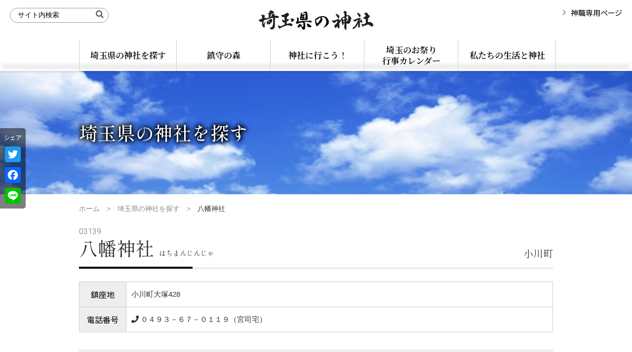

--- FILE ---
content_type: text/html; charset=UTF-8
request_url: https://www.saitama-jinjacho.or.jp/shrine/11556/
body_size: 8205
content:
<!DOCTYPE html>
<html lang="ja" dir="ltr">
<head>
<!-- Google Tag Manager -->
<script>(function(w,d,s,l,i){w[l]=w[l]||[];w[l].push({'gtm.start':
new Date().getTime(),event:'gtm.js'});var f=d.getElementsByTagName(s)[0],
j=d.createElement(s),dl=l!='dataLayer'?'&l='+l:'';j.async=true;j.src=
'https://www.googletagmanager.com/gtm.js?id='+i+dl;f.parentNode.insertBefore(j,f);
})(window,document,'script','dataLayer','GTM-5WT47XN');</script>
<!-- End Google Tag Manager -->

<meta charset="UTF-8" />
<meta http-equiv="Content-Type" content="text/html; charset=UTF-8" />

	<meta name="viewport" content="width=1024" />

<link rel="preconnect" href="https://fonts.googleapis.com" />
<link rel="preconnect" href="https://fonts.gstatic.com" crossorigin />

<!-- WP SiteManager OGP Tags -->
<meta property="og:title" content="八幡神社" />
<meta property="og:type" content="article" />
<meta property="og:url" content="https://www.saitama-jinjacho.or.jp/shrine/11556/" />
<meta property="og:site_name" content="埼玉県の神社" />

<!-- WP SiteManager Twitter Cards Tags -->
<meta name="twitter:title" content="八幡神社" />
<meta name="twitter:url" content="https://www.saitama-jinjacho.or.jp/shrine/11556/" />
<meta name="twitter:card" content="summary" />
<title>八幡神社 ｜ 埼玉県の神社</title>
<meta name='robots' content='max-image-preview:large' />
<link rel='dns-prefetch' href='//static.addtoany.com' />
<link rel='dns-prefetch' href='//fonts.googleapis.com' />
<link rel='stylesheet' id='dashicons-css'  href='https://www.saitama-jinjacho.or.jp/wp/wp-includes/css/dashicons.min.css' type='text/css' media='print' onload="this.media='all'" />
<link rel='stylesheet' id='thickbox-css'  href='https://www.saitama-jinjacho.or.jp/wp/wp-includes/js/thickbox/thickbox.css' type='text/css' media='all' />
<link rel='stylesheet' id='swipebox-css'  href='https://www.saitama-jinjacho.or.jp/wp/wp-content/themes/saitama-jinja/js/swipebox/css/swipebox.min.css' type='text/css' media='all' />
<link rel='stylesheet' id='sbi_styles-css'  href='https://www.saitama-jinjacho.or.jp/wp/wp-content/plugins/instagram-feed/css/sbi-styles.min.css' type='text/css' media='all' />
<style id='global-styles-inline-css' type='text/css'>
body{--wp--preset--color--black: #000000;--wp--preset--color--cyan-bluish-gray: #abb8c3;--wp--preset--color--white: #ffffff;--wp--preset--color--pale-pink: #f78da7;--wp--preset--color--vivid-red: #cf2e2e;--wp--preset--color--luminous-vivid-orange: #ff6900;--wp--preset--color--luminous-vivid-amber: #fcb900;--wp--preset--color--light-green-cyan: #7bdcb5;--wp--preset--color--vivid-green-cyan: #00d084;--wp--preset--color--pale-cyan-blue: #8ed1fc;--wp--preset--color--vivid-cyan-blue: #0693e3;--wp--preset--color--vivid-purple: #9b51e0;--wp--preset--gradient--vivid-cyan-blue-to-vivid-purple: linear-gradient(135deg,rgba(6,147,227,1) 0%,rgb(155,81,224) 100%);--wp--preset--gradient--light-green-cyan-to-vivid-green-cyan: linear-gradient(135deg,rgb(122,220,180) 0%,rgb(0,208,130) 100%);--wp--preset--gradient--luminous-vivid-amber-to-luminous-vivid-orange: linear-gradient(135deg,rgba(252,185,0,1) 0%,rgba(255,105,0,1) 100%);--wp--preset--gradient--luminous-vivid-orange-to-vivid-red: linear-gradient(135deg,rgba(255,105,0,1) 0%,rgb(207,46,46) 100%);--wp--preset--gradient--very-light-gray-to-cyan-bluish-gray: linear-gradient(135deg,rgb(238,238,238) 0%,rgb(169,184,195) 100%);--wp--preset--gradient--cool-to-warm-spectrum: linear-gradient(135deg,rgb(74,234,220) 0%,rgb(151,120,209) 20%,rgb(207,42,186) 40%,rgb(238,44,130) 60%,rgb(251,105,98) 80%,rgb(254,248,76) 100%);--wp--preset--gradient--blush-light-purple: linear-gradient(135deg,rgb(255,206,236) 0%,rgb(152,150,240) 100%);--wp--preset--gradient--blush-bordeaux: linear-gradient(135deg,rgb(254,205,165) 0%,rgb(254,45,45) 50%,rgb(107,0,62) 100%);--wp--preset--gradient--luminous-dusk: linear-gradient(135deg,rgb(255,203,112) 0%,rgb(199,81,192) 50%,rgb(65,88,208) 100%);--wp--preset--gradient--pale-ocean: linear-gradient(135deg,rgb(255,245,203) 0%,rgb(182,227,212) 50%,rgb(51,167,181) 100%);--wp--preset--gradient--electric-grass: linear-gradient(135deg,rgb(202,248,128) 0%,rgb(113,206,126) 100%);--wp--preset--gradient--midnight: linear-gradient(135deg,rgb(2,3,129) 0%,rgb(40,116,252) 100%);--wp--preset--duotone--dark-grayscale: url('#wp-duotone-dark-grayscale');--wp--preset--duotone--grayscale: url('#wp-duotone-grayscale');--wp--preset--duotone--purple-yellow: url('#wp-duotone-purple-yellow');--wp--preset--duotone--blue-red: url('#wp-duotone-blue-red');--wp--preset--duotone--midnight: url('#wp-duotone-midnight');--wp--preset--duotone--magenta-yellow: url('#wp-duotone-magenta-yellow');--wp--preset--duotone--purple-green: url('#wp-duotone-purple-green');--wp--preset--duotone--blue-orange: url('#wp-duotone-blue-orange');--wp--preset--font-size--small: 13px;--wp--preset--font-size--medium: 20px;--wp--preset--font-size--large: 36px;--wp--preset--font-size--x-large: 42px;}.has-black-color{color: var(--wp--preset--color--black) !important;}.has-cyan-bluish-gray-color{color: var(--wp--preset--color--cyan-bluish-gray) !important;}.has-white-color{color: var(--wp--preset--color--white) !important;}.has-pale-pink-color{color: var(--wp--preset--color--pale-pink) !important;}.has-vivid-red-color{color: var(--wp--preset--color--vivid-red) !important;}.has-luminous-vivid-orange-color{color: var(--wp--preset--color--luminous-vivid-orange) !important;}.has-luminous-vivid-amber-color{color: var(--wp--preset--color--luminous-vivid-amber) !important;}.has-light-green-cyan-color{color: var(--wp--preset--color--light-green-cyan) !important;}.has-vivid-green-cyan-color{color: var(--wp--preset--color--vivid-green-cyan) !important;}.has-pale-cyan-blue-color{color: var(--wp--preset--color--pale-cyan-blue) !important;}.has-vivid-cyan-blue-color{color: var(--wp--preset--color--vivid-cyan-blue) !important;}.has-vivid-purple-color{color: var(--wp--preset--color--vivid-purple) !important;}.has-black-background-color{background-color: var(--wp--preset--color--black) !important;}.has-cyan-bluish-gray-background-color{background-color: var(--wp--preset--color--cyan-bluish-gray) !important;}.has-white-background-color{background-color: var(--wp--preset--color--white) !important;}.has-pale-pink-background-color{background-color: var(--wp--preset--color--pale-pink) !important;}.has-vivid-red-background-color{background-color: var(--wp--preset--color--vivid-red) !important;}.has-luminous-vivid-orange-background-color{background-color: var(--wp--preset--color--luminous-vivid-orange) !important;}.has-luminous-vivid-amber-background-color{background-color: var(--wp--preset--color--luminous-vivid-amber) !important;}.has-light-green-cyan-background-color{background-color: var(--wp--preset--color--light-green-cyan) !important;}.has-vivid-green-cyan-background-color{background-color: var(--wp--preset--color--vivid-green-cyan) !important;}.has-pale-cyan-blue-background-color{background-color: var(--wp--preset--color--pale-cyan-blue) !important;}.has-vivid-cyan-blue-background-color{background-color: var(--wp--preset--color--vivid-cyan-blue) !important;}.has-vivid-purple-background-color{background-color: var(--wp--preset--color--vivid-purple) !important;}.has-black-border-color{border-color: var(--wp--preset--color--black) !important;}.has-cyan-bluish-gray-border-color{border-color: var(--wp--preset--color--cyan-bluish-gray) !important;}.has-white-border-color{border-color: var(--wp--preset--color--white) !important;}.has-pale-pink-border-color{border-color: var(--wp--preset--color--pale-pink) !important;}.has-vivid-red-border-color{border-color: var(--wp--preset--color--vivid-red) !important;}.has-luminous-vivid-orange-border-color{border-color: var(--wp--preset--color--luminous-vivid-orange) !important;}.has-luminous-vivid-amber-border-color{border-color: var(--wp--preset--color--luminous-vivid-amber) !important;}.has-light-green-cyan-border-color{border-color: var(--wp--preset--color--light-green-cyan) !important;}.has-vivid-green-cyan-border-color{border-color: var(--wp--preset--color--vivid-green-cyan) !important;}.has-pale-cyan-blue-border-color{border-color: var(--wp--preset--color--pale-cyan-blue) !important;}.has-vivid-cyan-blue-border-color{border-color: var(--wp--preset--color--vivid-cyan-blue) !important;}.has-vivid-purple-border-color{border-color: var(--wp--preset--color--vivid-purple) !important;}.has-vivid-cyan-blue-to-vivid-purple-gradient-background{background: var(--wp--preset--gradient--vivid-cyan-blue-to-vivid-purple) !important;}.has-light-green-cyan-to-vivid-green-cyan-gradient-background{background: var(--wp--preset--gradient--light-green-cyan-to-vivid-green-cyan) !important;}.has-luminous-vivid-amber-to-luminous-vivid-orange-gradient-background{background: var(--wp--preset--gradient--luminous-vivid-amber-to-luminous-vivid-orange) !important;}.has-luminous-vivid-orange-to-vivid-red-gradient-background{background: var(--wp--preset--gradient--luminous-vivid-orange-to-vivid-red) !important;}.has-very-light-gray-to-cyan-bluish-gray-gradient-background{background: var(--wp--preset--gradient--very-light-gray-to-cyan-bluish-gray) !important;}.has-cool-to-warm-spectrum-gradient-background{background: var(--wp--preset--gradient--cool-to-warm-spectrum) !important;}.has-blush-light-purple-gradient-background{background: var(--wp--preset--gradient--blush-light-purple) !important;}.has-blush-bordeaux-gradient-background{background: var(--wp--preset--gradient--blush-bordeaux) !important;}.has-luminous-dusk-gradient-background{background: var(--wp--preset--gradient--luminous-dusk) !important;}.has-pale-ocean-gradient-background{background: var(--wp--preset--gradient--pale-ocean) !important;}.has-electric-grass-gradient-background{background: var(--wp--preset--gradient--electric-grass) !important;}.has-midnight-gradient-background{background: var(--wp--preset--gradient--midnight) !important;}.has-small-font-size{font-size: var(--wp--preset--font-size--small) !important;}.has-medium-font-size{font-size: var(--wp--preset--font-size--medium) !important;}.has-large-font-size{font-size: var(--wp--preset--font-size--large) !important;}.has-x-large-font-size{font-size: var(--wp--preset--font-size--x-large) !important;}
</style>
<link rel='stylesheet' id='contact-form-7-css'  href='https://www.saitama-jinjacho.or.jp/wp/wp-content/plugins/contact-form-7/includes/css/styles.css' type='text/css' media='all' />
<link rel='stylesheet' id='wpcf7-redirect-script-frontend-css'  href='https://www.saitama-jinjacho.or.jp/wp/wp-content/plugins/wpcf7-redirect/build/css/wpcf7-redirect-frontend.min.css' type='text/css' media='all' />
<link rel='stylesheet' id='wp-pagenavi-css'  href='https://www.saitama-jinjacho.or.jp/wp/wp-content/plugins/wp-pagenavi/pagenavi-css.css' type='text/css' media='all' />
<link rel='stylesheet' id='style-css'  href='https://www.saitama-jinjacho.or.jp/wp/wp-content/themes/saitama-jinja/style.css' type='text/css' media='all' />
<link rel='stylesheet' id='wp-content-css'  href='https://www.saitama-jinjacho.or.jp/wp/wp-includes/js/tinymce/skins/wordpress/wp-content.css' type='text/css' media='all' />
<link rel='stylesheet' id='editor-style-css'  href='https://www.saitama-jinjacho.or.jp/wp/wp-content/themes/saitama-jinja/editor-style.css' type='text/css' media='all' />
<link rel='stylesheet' id='font-awesome-css'  href='https://www.saitama-jinjacho.or.jp/wp/wp-content/themes/saitama-jinja/css/fontawesome/css/all.min.css' type='text/css' media='all' />
<link rel='stylesheet' id='animate-css'  href='https://www.saitama-jinjacho.or.jp/wp/wp-content/themes/saitama-jinja/css/animate.min.css' type='text/css' media='print' onload="this.media='all'" />
<link rel='stylesheet' id='hover-css'  href='https://www.saitama-jinjacho.or.jp/wp/wp-content/themes/saitama-jinja/css/hover-min.css' type='text/css' media='print' onload="this.media='all'" />
<link rel='stylesheet' id='google-font-css'  href='https://fonts.googleapis.com/css2?family=Roboto%3Awght%40400%3B900&#038;display=swap&#038;ver=5.9.12' type='text/css' media='all' />
<link rel='stylesheet' id='google-font2-css'  href='https://fonts.googleapis.com/css2?family=Noto+Serif+JP%3Awght%40400%3B600&#038;display=swap&#038;ver=5.9.12' type='text/css' media='all' />
<link rel='stylesheet' id='google-font3-css'  href='https://fonts.googleapis.com/css2?family=Shippori+Mincho+B1%3Awght%40400%3B500%3B700&#038;display=swap&#038;ver=5.9.12' type='text/css' media='all' />
<link rel='stylesheet' id='google-font4-css'  href='https://fonts.googleapis.com/css2?family=Noto+Sans+JP%3Awght%40400%3B600&#038;display=swap&#038;ver=5.9.12' type='text/css' media='all' />
<link rel='stylesheet' id='superfish-css'  href='https://www.saitama-jinjacho.or.jp/wp/wp-content/themes/saitama-jinja/js/superfish/css/superfish.css' type='text/css' media='all' />
<link rel='stylesheet' id='superfish-vertical-css'  href='https://www.saitama-jinjacho.or.jp/wp/wp-content/themes/saitama-jinja/js/superfish/css/superfish-vertical.css' type='text/css' media='all' />
<link rel='stylesheet' id='drawer-css'  href='https://www.saitama-jinjacho.or.jp/wp/wp-content/themes/saitama-jinja/js/drawer/css/drawer.min.css' type='text/css' media='all' />
<link rel='stylesheet' id='jquery.nailthumb-css'  href='https://www.saitama-jinjacho.or.jp/wp/wp-content/themes/saitama-jinja/js/nailthumb/jquery.nailthumb.1.1.min.css' type='text/css' media='all' />
<link rel='stylesheet' id='Thickbox-css'  href='https://www.saitama-jinjacho.or.jp/wp/wp-content/themes/saitama-jinja/css/thickbox_custom.css' type='text/css' media='all' />
<link rel='stylesheet' id='header-css'  href='https://www.saitama-jinjacho.or.jp/wp/wp-content/themes/saitama-jinja/css/header.css' type='text/css' media='all' />
<link rel='stylesheet' id='container-css'  href='https://www.saitama-jinjacho.or.jp/wp/wp-content/themes/saitama-jinja/css/container.css' type='text/css' media='all' />
<link rel='stylesheet' id='footer-css'  href='https://www.saitama-jinjacho.or.jp/wp/wp-content/themes/saitama-jinja/css/footer.css' type='text/css' media='all' />
<link rel='stylesheet' id='snippet-css'  href='https://www.saitama-jinjacho.or.jp/wp/wp-content/themes/saitama-jinja/css/snippet.css' type='text/css' media='all' />
<link rel='stylesheet' id='page-css'  href='https://www.saitama-jinjacho.or.jp/wp/wp-content/themes/saitama-jinja/css/page.css' type='text/css' media='all' />
<link rel='stylesheet' id='print-css'  href='https://www.saitama-jinjacho.or.jp/wp/wp-content/themes/saitama-jinja/css/print.css' type='text/css' media='print' />
<link rel='stylesheet' id='addtoany-css'  href='https://www.saitama-jinjacho.or.jp/wp/wp-content/plugins/add-to-any/addtoany.min.css' type='text/css' media='all' />
<script type='text/javascript' src='https://www.saitama-jinjacho.or.jp/wp/wp-includes/js/jquery/jquery.min.js' id='jquery-core-js'></script>
<script type='text/javascript' src='https://www.saitama-jinjacho.or.jp/wp/wp-includes/js/jquery/jquery-migrate.min.js' id='jquery-migrate-js'></script>
<script type='text/javascript' id='addtoany-core-js-before'>
window.a2a_config=window.a2a_config||{};a2a_config.callbacks=[];a2a_config.overlays=[];a2a_config.templates={};a2a_localize = {
	Share: "共有",
	Save: "ブックマーク",
	Subscribe: "購読",
	Email: "メール",
	Bookmark: "ブックマーク",
	ShowAll: "すべて表示する",
	ShowLess: "小さく表示する",
	FindServices: "サービスを探す",
	FindAnyServiceToAddTo: "追加するサービスを今すぐ探す",
	PoweredBy: "Powered by",
	ShareViaEmail: "メールでシェアする",
	SubscribeViaEmail: "メールで購読する",
	BookmarkInYourBrowser: "ブラウザにブックマーク",
	BookmarkInstructions: "このページをブックマークするには、 Ctrl+D または \u2318+D を押下。",
	AddToYourFavorites: "お気に入りに追加",
	SendFromWebOrProgram: "任意のメールアドレスまたはメールプログラムから送信",
	EmailProgram: "メールプログラム",
	More: "詳細&#8230;",
	ThanksForSharing: "共有ありがとうございます !",
	ThanksForFollowing: "フォローありがとうございます !"
};
</script>
<script type='text/javascript' async src='https://static.addtoany.com/menu/page.js' id='addtoany-core-js'></script>
<script type='text/javascript' async src='https://www.saitama-jinjacho.or.jp/wp/wp-content/plugins/add-to-any/addtoany.min.js' id='addtoany-jquery-js'></script>
<link rel="alternate" type="application/json+oembed" href="https://www.saitama-jinjacho.or.jp/wp-json/oembed/1.0/embed?url=https%3A%2F%2Fwww.saitama-jinjacho.or.jp%2Fshrine%2F11556%2F" />
<link rel="alternate" type="text/xml+oembed" href="https://www.saitama-jinjacho.or.jp/wp-json/oembed/1.0/embed?url=https%3A%2F%2Fwww.saitama-jinjacho.or.jp%2Fshrine%2F11556%2F&#038;format=xml" />

<script type="text/javascript">
	window._se_plugin_version = '8.1.9';
</script>
<script type="text/javascript">
	window._wp_rp_static_base_url = 'https://wprp.zemanta.com/static/';
	window._wp_rp_wp_ajax_url = "https://www.saitama-jinjacho.or.jp/wp/wp-admin/admin-ajax.php";
	window._wp_rp_plugin_version = '3.6.3';
	window._wp_rp_post_id = '11556';
	window._wp_rp_num_rel_posts = '3';
	window._wp_rp_thumbnails = false;
	window._wp_rp_post_title = '%E5%85%AB%E5%B9%A1%E7%A5%9E%E7%A4%BE';
	window._wp_rp_post_tags = [];
	window._wp_rp_promoted_content = true;
</script>

<!-- Dynamic Widgets by QURL loaded - http://www.dynamic-widgets.com //-->
<!-- HeadSpace SEO 3.6.42 by John Godley - urbangiraffe.com -->
<!-- HeadSpace --></head>
<body class="single single-shrine postid-11556 in-category- shrine  drawer drawer--left viewmode-pc ssl">
<!-- Google Tag Manager (noscript) -->
<noscript><iframe src="https://www.googletagmanager.com/ns.html?id=GTM-5WT47XN"
height="0" width="0" style="display:none;visibility:hidden"></iframe></noscript>
<!-- End Google Tag Manager (noscript) -->


	
<div id="anchor"><a name="pagetop" id="pagetop"></a></div>

<div id="wrapper_header">
	<header id="header">

		
					<div id="sitesearch"><form role="search" method="get" id="searchform" class="searchform" action="https://www.saitama-jinjacho.or.jp/">
				<div>
					<label class="screen-reader-text" for="s">検索:</label>
					<input type="text" value="" name="s" id="s" />
					<input type="submit" id="searchsubmit" value="検索" />
				</div>
			</form></div><!--/#sitesearch -->
		
		<div id="logo"><a href="https://www.saitama-jinjacho.or.jp/" title="ホームへ戻る"><img src="https://www.saitama-jinjacho.or.jp/wp/wp-content/themes/saitama-jinja/img/common/logo.png" alt="埼玉県の神社" /></a></div><!--/#logo -->

		
					<div id="headerNavi"><ul id="menu-header" class=""><li id="menu-item-17070" class="menu-item menu-item-type-post_type menu-item-object-page menu-item-member menu-item-17070"><a href="https://www.saitama-jinjacho.or.jp/member/">神職専用ページ</a></li>
</ul></div><!--/#headerNavi -->
		
	</header><!--/#header-->
</div><!--/#wrapper_header-->


	<nav id="GlobalArea" class="clearfix">
		<ul id="menu-global" class="clearfix"><li id="menu-item-18221" class="menu-item menu-item-type-post_type menu-item-object-page menu-item-has-children menu-item-search menu-item-18221"><a href="https://www.saitama-jinjacho.or.jp/search/">埼玉県の神社を探す</a><span class="menu-item-description">埼玉県内の神社を｢キーワード｣｢内容｣｢地域｣から検索｡</span>
<ul class="sub-menu">
	<li id="menu-item-18231" class="menu-item menu-item-type-post_type menu-item-object-page menu-item-search menu-item-18231"><a href="https://www.saitama-jinjacho.or.jp/search/">埼玉県の神社を探す</a></li>
</ul>
</li>
<li id="menu-item-18222" class="menu-item menu-item-type-post_type menu-item-object-page menu-item-has-children menu-item-mori-mori1 menu-item-18222"><a href="/mori/mori1/">鎮守の森</a><span class="menu-item-description">自然豊かな埼玉は､心やすらぐ｢鎮守の森｣を育み続けている｡</span>
<ul class="sub-menu">
	<li id="menu-item-18227" class="menu-item menu-item-type-post_type menu-item-object-page menu-item-mori-mori1 menu-item-18227"><a href="https://www.saitama-jinjacho.or.jp/mori/mori1/">埼玉県の鎮守の森</a></li>
	<li id="menu-item-18228" class="menu-item menu-item-type-post_type menu-item-object-page menu-item-mori-mori3 menu-item-18228"><a href="https://www.saitama-jinjacho.or.jp/mori/mori3/">鎮守の森を大切に</a></li>
	<li id="menu-item-18229" class="menu-item menu-item-type-post_type menu-item-object-page menu-item-mori-mori2 menu-item-18229"><a href="https://www.saitama-jinjacho.or.jp/mori/mori2/">鎮守の森を調べてみよう</a></li>
</ul>
</li>
<li id="menu-item-18223" class="menu-item menu-item-type-post_type menu-item-object-page menu-item-has-children menu-item-kamisamap-「さいたま神さまっぷ」 menu-item-18223"><a href="/kamisamap/「さいたま神さまっぷ」/">神社に行こう！</a><span class="menu-item-description">｢さいたま神さまっぷ｣を持って､埼玉県の神社を巡る観光散歩にでかけませんか？</span>
<ul class="sub-menu">
	<li id="menu-item-18225" class="menu-item menu-item-type-post_type menu-item-object-page menu-item-kamisamap-%e3%80%8c%e3%81%95%e3%81%84%e3%81%9f%e3%81%be%e7%a5%9e%e3%81%95%e3%81%be%e3%81%a3%e3%81%b7%e3%80%8d menu-item-18225"><a href="https://www.saitama-jinjacho.or.jp/kamisamap/%e3%80%8c%e3%81%95%e3%81%84%e3%81%9f%e3%81%be%e7%a5%9e%e3%81%95%e3%81%be%e3%81%a3%e3%81%b7%e3%80%8d/">「さいたま神さまっぷ」</a></li>
	<li id="menu-item-18224" class="menu-item menu-item-type-post_type menu-item-object-page menu-item-kamisamap-%e3%80%8c%e9%96%8b%e9%81%8b%e5%9f%bc%e7%8e%89%e7%a5%9e%e7%a4%be%e5%b7%a1%e3%82%8a-%e7%99%be%e8%81%9e%e3%81%af%e4%b8%80%e8%a9%a3%e3%81%ab%e3%81%97%e3%81%8b%e3%81%9a%e3%80%8d menu-item-18224"><a href="https://www.saitama-jinjacho.or.jp/kamisamap/%e3%80%8c%e9%96%8b%e9%81%8b%e5%9f%bc%e7%8e%89%e7%a5%9e%e7%a4%be%e5%b7%a1%e3%82%8a-%e7%99%be%e8%81%9e%e3%81%af%e4%b8%80%e8%a9%a3%e3%81%ab%e3%81%97%e3%81%8b%e3%81%9a%e3%80%8d/">「開運埼玉神社めぐり　 #百聞は一詣にしかず」</a></li>
</ul>
</li>
<li id="menu-item-18230" class="menu-item menu-item-type-post_type menu-item-object-page menu-item-has-children menu-item-fas menu-item-18230"><a href="https://www.saitama-jinjacho.or.jp/fas/">埼玉のお祭り<br />行事カレンダー</a><span class="menu-item-description">埼玉県内各地の神社で開催されるお祭りや行事の日程｡</span>
<ul class="sub-menu">
	<li id="menu-item-18232" class="menu-item menu-item-type-post_type menu-item-object-page menu-item-fas menu-item-18232"><a href="https://www.saitama-jinjacho.or.jp/fas/">埼玉のお祭り 行事カレンダー</a></li>
</ul>
</li>
<li id="menu-item-18233" class="menu-item menu-item-type-post_type menu-item-object-page menu-item-has-children menu-item-life menu-item-18233"><a href="https://www.saitama-jinjacho.or.jp/life/">私たちの生活と神社</a><span class="menu-item-description">神棚･宮形の設けかた､おふだのまつりかたをご紹介｡</span>
<ul class="sub-menu">
	<li id="menu-item-18234" class="menu-item menu-item-type-post_type menu-item-object-page menu-item-life menu-item-18234"><a href="https://www.saitama-jinjacho.or.jp/life/">私たちの生活と神社</a></li>
</ul>
</li>
</ul>	</nav><!--/#GlobalArea -->



	

	
	<div class="wrapper_eyecatch">
		<div class="eyecatch ">
			<div class="bg_eyecatch"></div>
			<span><h1>埼玉県の神社を探す</h1></span>
		</div>
	</div><!-- /.wrapper_eyecatch -->

			<style type="text/css">
		<!--
		.eyecatch .bg_eyecatch{
			background-image:url('https://www.saitama-jinjacho.or.jp/wp/wp-content/themes/saitama-jinja/img/common/eyecatch_default.jpg') !important;
		}
		-->
		</style>
	
		<div id="breadcrumb" class="breadcrumb">
		<!-- Breadcrumb NavXT 7.0.2 -->
<span property="itemListElement" typeof="ListItem"><a property="item" typeof="WebPage" href="https://www.saitama-jinjacho.or.jp" class="home"><span property="name">ホーム</span></a><meta property="position" content="1"></span>　&gt;　<span property="itemListElement" typeof="ListItem"><a property="item" typeof="WebPage" href="https://www.saitama-jinjacho.or.jp/search/" class="shrine-root post post-shrine"><span property="name">埼玉県の神社を探す</span></a><meta property="position" content="2"></span>　&gt;　<span property="itemListElement" typeof="ListItem"><span property="name">八幡神社</span><meta property="position" content="3"></span>	</div><!--/#breadcrumb-->



<div id="container" class="clearfix">

	<div id="content_wrapper" class="clearfix">

		
		
		<div id="content" class="clearfix">

						<div id="post-11556" class="post-shrine post-">

					<div class="entry">

																									<div class="shrine_code">03139</div>
						
						<h2 class="post-title">
							八幡神社							
																													<span class="name_kana">はちまんじんじゃ</span>
							
																					
																													<span class="address_map">小川町</span>
													</h2>

												
						
						<table class="data_shrine responsive">
							<caption id="shrine_name">八幡神社</caption>
							<tbody>

																																									<tr class="address">
										<th>鎮座地</th>
										<td>
											<span id="shrine_address">小川町大塚428</span>
										</td>
									</tr>
								

																								

																																	<tr class="tel">
										<th>電話番号</th>
										<td>
											<i class="fa  fa-phone"></i> ０４９３－６７－０１１９（宮司宅）										</td>
									</tr>
								

																								

																								

								

																								
							</tbody>
						</table>
						
						
												<section class="description readmore"></section>


												

																		<div id="shrine_map" rel="36.05646832517067,139.24948535342995"></div><!--/#shrine_map -->
						<div id="shrine_map_link">
																						<a href="http://maps.google.com?q=36.05646832517067%2C139.24948535342995" target="_blank">大きな地図で見る</a>
													</div>


																			<div id="shrine_qr_code"><img src="https://api.qrserver.com/v1/create-qr-code/?data=https%3A%2F%2Fwww.saitama-jinjacho.or.jp%2Fshrine%2F11556%2F" /><p>お出かけの際には、スマートフォンでQRコードを読み込んで、表示されたURLをブックマークに登録しておくと便利です。</p></div><!--/#shrine_qr_code -->
						

						
					</div><!--/.entry -->
				</div><!--/#post-●● -->

		
		

		<div class="addtoany_shortcode"><div class="a2a_kit a2a_kit_size_32 addtoany_list" data-a2a-url="https://www.saitama-jinjacho.or.jp/shrine/11556/" data-a2a-title="八幡神社"><a class="a2a_button_twitter" href="https://www.addtoany.com/add_to/twitter?linkurl=https%3A%2F%2Fwww.saitama-jinjacho.or.jp%2Fshrine%2F11556%2F&amp;linkname=%E5%85%AB%E5%B9%A1%E7%A5%9E%E7%A4%BE" title="Twitter" rel="nofollow noopener" target="_blank"></a><a class="a2a_button_facebook" href="https://www.addtoany.com/add_to/facebook?linkurl=https%3A%2F%2Fwww.saitama-jinjacho.or.jp%2Fshrine%2F11556%2F&amp;linkname=%E5%85%AB%E5%B9%A1%E7%A5%9E%E7%A4%BE" title="Facebook" rel="nofollow noopener" target="_blank"></a><a class="a2a_button_line" href="https://www.addtoany.com/add_to/line?linkurl=https%3A%2F%2Fwww.saitama-jinjacho.or.jp%2Fshrine%2F11556%2F&amp;linkname=%E5%85%AB%E5%B9%A1%E7%A5%9E%E7%A4%BE" title="Line" rel="nofollow noopener" target="_blank"></a></div></div>
		</div><!--/#content -->
	</div><!--/#content_wrapper -->

	

</div><!--/#container -->


<div id="back-top"><a href="#pagetop">ページの上部へ</a></div><!-- /#back-top -->


<footer id="footer">

	<div id="footer_inner">

		<nav id="nav-sns">
			<ul>
				<li class="menu-item-facebook"><a href="https://www.facebook.com/saitamakenjinjacho/" target="_blank" rel="nofollow">Facebook</a></li>
				<!--
				<li class="menu-item-twitter"><a href="https://twitter.com/saitamakenjinjacho" target="_blank" rel="nofollow">Twitter</a></li>
				-->
				<li class="menu-item-instagram"><a href="https://instagram.com/saitamajinja" target="_blank" rel="nofollow">Instagram</a></li>
			</ul>
		</nav><!-- /#nav-sns -->


			<nav id="footerNavi" class="clearfix">
			<ul id="menu-footer" class=""><li id="menu-item-10598" class="menu-item menu-item-type-custom menu-item-object-custom menu-item-search menu-item-10598"><a href="/search/">埼玉県の神社を探す</a></li>
<li id="menu-item-12688" class="menu-item menu-item-type-post_type menu-item-object-page menu-item-mori-mori1 menu-item-12688"><a href="/mori/mori1/">鎮守の森</a></li>
<li id="menu-item-10600" class="menu-item menu-item-type-post_type menu-item-object-page menu-item-kamisamap-「さいたま神さまっぷ」 menu-item-10600"><a href="/kamisamap/「さいたま神さまっぷ」/">神社に行こう！</a><span class="menu-item-description">さいたま神さまっぷ内容</span></li>
<li id="menu-item-12687" class="menu-item menu-item-type-post_type menu-item-object-page menu-item-fas menu-item-12687"><a href="https://www.saitama-jinjacho.or.jp/fas/">埼玉のお祭り<br />行事カレンダー</a></li>
<li id="menu-item-10616" class="menu-item menu-item-type-post_type menu-item-object-page menu-item-life menu-item-10616"><a href="https://www.saitama-jinjacho.or.jp/life/">私たちの生活と神社</a><span class="menu-item-description">私たちが、日々の生活を安寧のうちに過ごせる事は、遠い祖先の昔から目に見えない神様の御加護によるものです。 我国には、古来より人生の節目節目に鎮守の神様また信仰する神々にお参りしながら「正しく生きる道」を学ぶという美しい風習があります。 神社Q＆A このページは「神社のひろば」のホームページとリンクしております。</span></li>
</ul>		</nav><!-- /#footerNavi1 -->
	
			<nav id="footerNavi2">
			<ul id="menu-footer2" class=""><li id="menu-item-12680" class="menu-item menu-item-type-taxonomy menu-item-object-category menu-item-category-news menu-item-12680"><a href="https://www.saitama-jinjacho.or.jp/category/news/">お知らせ</a></li>
<li id="menu-item-12681" class="menu-item menu-item-type-post_type menu-item-object-page menu-item-shinwa menu-item-12681"><a href="https://www.saitama-jinjacho.or.jp/shinwa/">日本の神話</a></li>
<li id="menu-item-12682" class="menu-item menu-item-type-post_type menu-item-object-page menu-item-column menu-item-12682"><a href="https://www.saitama-jinjacho.or.jp/column/">コラム「身近な神様」</a></li>
<li id="menu-item-12683" class="menu-item menu-item-type-custom menu-item-object-custom menu-item-faq menu-item-12683"><a href="http://www.jinja.ne.jp/faq/">よくあるご質問</a></li>
<li id="menu-item-17069" class="menu-item menu-item-type-post_type menu-item-object-page menu-item-member menu-item-17069"><a href="https://www.saitama-jinjacho.or.jp/member/">神職専用ページ</a></li>
<li id="menu-item-12684" class="menu-item menu-item-type-post_type_archive menu-item-object-issues menu-item-issues menu-item-12684"><a href="https://www.saitama-jinjacho.or.jp/issues/">埼玉県神社庁報</a></li>
<li id="menu-item-12685" class="menu-item menu-item-type-custom menu-item-object-custom menu-item--saitamashinto menu-item-12685"><a href="http://www.facebook.com/saitamashinto">埼玉県神道青年会</a></li>
</ul>		</nav><!-- /#footerNavi2 -->
	
		
			<nav id="footerNavi3">
			<ul id="menu-footer3" class=""><li id="menu-item-10604" class="menu-item menu-item-type-post_type menu-item-object-page menu-item-link menu-item-10604"><a href="https://www.saitama-jinjacho.or.jp/link/">リンク集</a></li>
<li id="menu-item-10605" class="menu-item menu-item-type-post_type menu-item-object-page menu-item-sitemap menu-item-10605"><a href="https://www.saitama-jinjacho.or.jp/sitemap/">サイトマップ</a></li>
<li id="menu-item-10606" class="menu-item menu-item-type-post_type menu-item-object-page menu-item-contact menu-item-10606"><a href="https://www.saitama-jinjacho.or.jp/contact/">お問い合わせ</a></li>
<li id="menu-item-10617" class="menu-item menu-item-type-post_type menu-item-object-page menu-item-about menu-item-10617"><a href="https://www.saitama-jinjacho.or.jp/about/">埼玉県神社庁</a></li>
<li id="menu-item-14993" class="menu-item menu-item-type-post_type menu-item-object-page menu-item-terms menu-item-14993"><a href="https://www.saitama-jinjacho.or.jp/terms/">免責事項</a></li>
</ul>		</nav><!-- /#footerNavi3 -->
	
		<div class="copyright">Copyright &copy; Saitamaken-Jinjacho</div><!-- /.copyright -->

	</div><!--/#footer_inner -->

</footer><!--/#footer -->



<!-- Instagram Feed JS -->
<script type="text/javascript">
var sbiajaxurl = "https://www.saitama-jinjacho.or.jp/wp/wp-admin/admin-ajax.php";
</script>
<script type='text/javascript' id='thickbox-js-extra'>
/* <![CDATA[ */
var thickboxL10n = {"next":"\u6b21\u3078 >","prev":"< \u524d\u3078","image":"\u753b\u50cf","of":"\/","close":"\u9589\u3058\u308b","noiframes":"\u3053\u306e\u6a5f\u80fd\u3067\u306f iframe \u304c\u5fc5\u8981\u3067\u3059\u3002\u73fe\u5728 iframe \u3092\u7121\u52b9\u5316\u3057\u3066\u3044\u308b\u304b\u3001\u5bfe\u5fdc\u3057\u3066\u3044\u306a\u3044\u30d6\u30e9\u30a6\u30b6\u30fc\u3092\u4f7f\u3063\u3066\u3044\u308b\u3088\u3046\u3067\u3059\u3002","loadingAnimation":"https:\/\/www.saitama-jinjacho.or.jp\/wp\/wp-includes\/js\/thickbox\/loadingAnimation.gif"};
/* ]]> */
</script>
<script type='text/javascript' src='https://www.saitama-jinjacho.or.jp/wp/wp-includes/js/thickbox/thickbox.js' id='thickbox-js'></script>
<script type='text/javascript' src='https://www.saitama-jinjacho.or.jp/wp/wp-includes/js/dist/vendor/regenerator-runtime.min.js' id='regenerator-runtime-js'></script>
<script type='text/javascript' src='https://www.saitama-jinjacho.or.jp/wp/wp-includes/js/dist/vendor/wp-polyfill.min.js' id='wp-polyfill-js'></script>
<script type='text/javascript' id='contact-form-7-js-extra'>
/* <![CDATA[ */
var wpcf7 = {"api":{"root":"https:\/\/www.saitama-jinjacho.or.jp\/wp-json\/","namespace":"contact-form-7\/v1"}};
/* ]]> */
</script>
<script type='text/javascript' src='https://www.saitama-jinjacho.or.jp/wp/wp-content/plugins/contact-form-7/includes/js/index.js' id='contact-form-7-js'></script>
<script type='text/javascript' id='wpcf7-redirect-script-js-extra'>
/* <![CDATA[ */
var wpcf7r = {"ajax_url":"https:\/\/www.saitama-jinjacho.or.jp\/wp\/wp-admin\/admin-ajax.php"};
/* ]]> */
</script>
<script type='text/javascript' src='https://www.saitama-jinjacho.or.jp/wp/wp-content/plugins/wpcf7-redirect/build/js/wpcf7r-fe.js' id='wpcf7-redirect-script-js'></script>
<script type='text/javascript' src='https://www.saitama-jinjacho.or.jp/wp/wp-content/plugins/page-links-to/dist/new-tab.js' id='page-links-to-js'></script>
<script type='text/javascript' src='https://www.saitama-jinjacho.or.jp/wp/wp-content/themes/saitama-jinja/js/current-device.min.js' id='current-device.js-js'></script>
<script type='text/javascript' src='https://www.saitama-jinjacho.or.jp/wp/wp-content/themes/saitama-jinja/js/css_browser_selector.js' id='css_browser_selector.js-js'></script>
<script type='text/javascript' src='https://www.saitama-jinjacho.or.jp/wp/wp-content/themes/saitama-jinja/js/iscroll.min.js' id='iscroll.js-js'></script>
<script type='text/javascript' src='https://www.saitama-jinjacho.or.jp/wp/wp-content/themes/saitama-jinja/js/superfish/js/superfish.min.js' id='superfish.js-js'></script>
<script type='text/javascript' src='https://www.saitama-jinjacho.or.jp/wp/wp-content/themes/saitama-jinja/js/addclear.min.js' id='addclear.js-js'></script>
<script type='text/javascript' src='https://www.saitama-jinjacho.or.jp/wp/wp-content/themes/saitama-jinja/js/ResizeSensor.min.js' id='ResizeSensor.js-js'></script>
<script type='text/javascript' src='https://www.saitama-jinjacho.or.jp/wp/wp-content/themes/saitama-jinja/js/yuga/yuga.js' id='yuga.js-js'></script>
<script type='text/javascript' src='https://www.saitama-jinjacho.or.jp/wp/wp-content/themes/saitama-jinja/js/purl.js' id='purl.js-js'></script>
<script type='text/javascript' src='https://www.saitama-jinjacho.or.jp/wp/wp-content/themes/saitama-jinja/js/nailthumb/jquery.nailthumb.1.1.min.js' id='jquery.nailthumb.js-js'></script>
<script type='text/javascript' src='https://www.saitama-jinjacho.or.jp/wp/wp-content/themes/saitama-jinja/js/jquery.rwdImageMaps.min.js' id='jquery.rwdImageMaps.js-js'></script>
<script type='text/javascript' src='https://www.saitama-jinjacho.or.jp/wp/wp-content/themes/saitama-jinja/js/jquery.tile.min.js' id='jquery.tile.js-js'></script>
<script type='text/javascript' src='https://www.saitama-jinjacho.or.jp/wp/wp-content/themes/saitama-jinja/js/jquery.easing.1.3.js' id='jquery.easing.js-js'></script>
<script type='text/javascript' src='https://www.saitama-jinjacho.or.jp/wp/wp-content/themes/saitama-jinja/js/jquery.smoothScroll.js' id='jquery.smoothScroll.js-js'></script>
<script type='text/javascript' src='https://www.saitama-jinjacho.or.jp/wp/wp-content/themes/saitama-jinja/js/ajaxzip3.js' id='ajaxzip3.js-js'></script>
<script type='text/javascript' src='https://www.saitama-jinjacho.or.jp/wp/wp-content/themes/saitama-jinja/js/readmore.min.js' id='readmore.js-js'></script>
<script type='text/javascript' id='common.js-js-before'>
var only_in_desktop = false;
var is_mobile = false;
var viewmode = "pc";
var language = "ja";
var site_root_path = "https://www.saitama-jinjacho.or.jp/wp/wp-content/themes/saitama-jinja/";
</script>
<script type='text/javascript' src='https://www.saitama-jinjacho.or.jp/wp/wp-content/themes/saitama-jinja/js/common.js' id='common.js-js'></script>
<script type='text/javascript' src='https://www.saitama-jinjacho.or.jp/wp/wp-content/themes/saitama-jinja/js/contactform7/contact-form7-confirm.js' id='contact-form7-confirm.js-js'></script>
<script src="https://www.saitama-jinjacho.or.jp/wp/wp-content/themes/saitama-jinja/js/swipebox/js/jquery.swipebox.min.js"></script><script src="https://www.saitama-jinjacho.or.jp/wp/wp-content/themes/saitama-jinja/js/single-shrine.js"></script></body>
</html>

--- FILE ---
content_type: application/javascript
request_url: https://www.saitama-jinjacho.or.jp/wp/wp-content/themes/saitama-jinja/js/contactform7/contact-form7-confirm.js
body_size: 1894
content:
/*
 * Copyright (c) 2012 takashi shinohara
 * this Library is licensed. http://aulta.jp/library/
 * http://aulta.jp/library/wordpress/contactForm7Confirm.html
 * last update: 2012-02-15, 0.0.1.
 */
jQuery(document).ready(function(){
	
	var option = {
		pages : [
			{
				'path' : ['/contact/form/', '/recruit/form/'],
				'button' : {
					'areaClassName' : 'submit-button',	//	<p class="submit-button">[submit "送信"]</p>
					'confirm' : '<input class="button-confirm" type="button" value="入力内容を確認" />',	//	html
					'rewrite' : '<input class="button-rewrite" type="button" value="入力内容を修正" />'	//	html
				}
			}
		],
		validates : {
			required : {
				before : '',
				//after : 'は必須です。'
				after : ' は必須です。'
			},
			email : {
				//メールアドレス正規表現に間違いがあるので修正
				//match : /^[A-Za-z0-9]+[\w-]+@[\w\.-]+\.\w{2,}$/,
				match : /^[A-Za-z0-9_¥.¥-]+@[\w\.-]+\.\w{2,}$/,
				before : '',
				after : 'の形式を確認してください。'
			}
		}
	};
	
	var flg = false;
	for(var i in option.pages){
		var page = option.pages[i];
		for(var j in page.path){
			var path = page.path[j];
			if (path == document.location.pathname){
				flg = true;
				option.page = page;
				break;
			}
		}
	}
	if ( ! flg) return;

	jQuery('form.wpcf7-form')
	.each(function(){
		
		jQuery(this).find('.wpcf7-form-control-wrap')
		.each(function(){
			
			var child = jQuery(this).children(0);
			
			if (child.hasClass('wpcf7-text')){
				jQuery(this)
				.after(
					jQuery('<span>').addClass('wpcf7-form-control-wrap-confirm')
				);
				child
				.change(function(){
					jQuery(this).parent().next().text(
						jQuery(this).val()
					);
				})
				.change()
				;
			} else if (child.get(0).tagName.toLowerCase() == 'textarea'){
				jQuery(this)
				.after(
					jQuery('<span>').addClass('wpcf7-form-control-wrap-confirm')
				);
				child
				.change(function(){
					jQuery(this).parent().next().html(
						jQuery('<span>').text(jQuery(this).val()).html().replace(/\n/g, '<br />')
					);
				})
				.change()
				;
			} else if (child.hasClass('wpcf7-select')){
				jQuery(this)
				.after(
					jQuery('<span>').addClass('wpcf7-form-control-wrap-confirm')
				);
				child
				.change(function(){
					jQuery(this).parent().next().text(
						jQuery(this).find('option[value="' + jQuery(this).val() + '"]').text()
					);
				})
				.change()
				;
			} if (child.hasClass('wpcf7-radio')){
				jQuery(this)
				.after(
					jQuery('<span>').addClass('wpcf7-form-control-wrap-confirm')
				);
				child.find('input[type="radio"]')
				.change(function(){
					jQuery(this).parents('.wpcf7-form-control-wrap').find('input[type="radio"]')
					.each(function(){
						if (this.checked){
							jQuery(this).parents('.wpcf7-form-control-wrap').next().text(
								jQuery(this).parent().text()
							);
						}
					});
				})
				.change()
				;
			} if (child.hasClass('wpcf7-checkbox')){
				jQuery(this)
				.after(
					jQuery('<span>').addClass('wpcf7-form-control-wrap-confirm')
				);
				child.find('input[type="checkbox"]')
				.change(function(){
					var a = [];
					jQuery(this).parents('.wpcf7-form-control-wrap').find('input[type="checkbox"]')
					.each(function(){
						if (this.checked){
							a.push(jQuery('<span>').text(jQuery(this).parent().text()).html());
						}
					});
					jQuery(this).parents('.wpcf7-form-control-wrap').next().html(
						a.join('<br />')
					);
				})
				.change()
				;
			}
			
		});
		
		jQuery(this)
		.prepend(
			jQuery('<ul>').addClass('error-messages').hide()
		);
		
		jQuery(this).find('.' + option.page.button.areaClassName)
		.addClass('buttons-area');
		
		jQuery(this).find('.buttons-area')
		.prepend(
			option.page.button.rewrite
		)
		.after(
			jQuery('<p>')
			.addClass('buttons-area-confirm')
			.html(option.page.button.confirm)
		);
		
		jQuery(this).addClass('wpcf7-form-mode-edit');
		jQuery(this).find('.wpcf7-form-control-wrap-confirm').hide();
		jQuery(this).find('.wpcf7-form-control-wrap').show();
		jQuery(this).find('.buttons-area').hide();
		jQuery(this).find('.buttons-area-confirm').show();
		
		jQuery(this).submit(function(){
			jQuery(this).find('.buttons-area input[type="submit"]').hide();
		});
		
		jQuery(this).find('.buttons-area .button-rewrite')
		.click(function(){
			var form = jQuery(this).parents('form.wpcf7-form');
			form.addClass('wpcf7-form-mode-edit').removeClass('wpcf7-form-mode-confirm');
			form.find('.buttons-area input[type="submit"]').show();
			form.find('.wpcf7-response-output').empty().removeClass('wpcf7-mail-sent-ok');
			form.find('.wpcf7-form-control-wrap-confirm').hide();
			form.find('.wpcf7-form-control-wrap').show();
			form.find('.buttons-area').hide();
			form.find('.buttons-area-confirm').show();
			jQuery('html,body').animate({ scrollTop: form.offset().top - 30}, 'slow', null);
			return false;
		})
		;
		
		jQuery(this).find('.buttons-area-confirm .button-confirm')
		.click(function(){
			var form = jQuery(this).parents('form.wpcf7-form')
				, error = form.find('ul.error-messages');
			error.empty();
			form.find('table tr').removeClass('error');
			form.find('.wpcf7-form-control-wrap')
			.each(function(){
				var child = jQuery(this).children(0)
					, title = child.parents('tr').find('th').text();
				if (title.length == 0){
					title = child.parents('p').find('.title').text();
				}
				if (child.hasClass('wpcf7-text')){
					//初期値の場合もエラーとして検出する
					//2013.10.7 asahi oobuchi
					//if (child.hasClass('wpcf7-validates-as-required') && child.val().length == 0){
					if (child.hasClass('wpcf7-validates-as-required') && (child.val().length == 0 || child.val() == child.attr("title")) ){
						error.append(jQuery('<li>').text(option.validates.required.before + title.replace('必須', '') + option.validates.required.after));
						jQuery(this).parents('tr').addClass('error');
					} else if (child.hasClass('wpcf7-validates-as-email') && ( ! child.val().match(option.validates.email.match))){
						error.append(jQuery('<li>').text(option.validates.email.before + title.replace('必須', '') + option.validates.email.after));
						jQuery(this).parents('tr').addClass('error');
					}
				} else if (child.get(0).tagName.toLowerCase() == 'textarea'){
					if (child.hasClass('wpcf7-validates-as-required') && child.val().length == 0){
						error.append(jQuery('<li>').text(option.validates.required.before + title.replace('必須', '') + option.validates.required.after));
						jQuery(this).parents('tr').addClass('error');
					}
				} else if (child.hasClass('wpcf7-select')){
					if (child.hasClass('wpcf7-validates-as-required') && (( ! child.val()) || child.val().length == 0 || child.val() == '---')){
						error.append(jQuery('<li>').text(option.validates.required.before + title.replace('必須', '') + option.validates.required.after));
						jQuery(this).parents('tr').addClass('error');
					}
				} if (child.hasClass('wpcf7-radio')){
					if (child.hasClass('wpcf7-validates-as-required')){
						var flg = false;
						jQuery(this).find('input[type="radio"]')
						.each(function(){
							if (this.checked){
								flg = true;
								return;
							}
						});
						if ( ! flg){
							error.append(jQuery('<li>').text(option.validates.required.before + title.replace('必須', '') + option.validates.required.after));
							jQuery(this).parents('tr').addClass('error');
						}
					}
				} if (child.hasClass('wpcf7-checkbox')){
					if (child.hasClass('wpcf7-validates-as-required')){
						var flg = false;
						jQuery(this).find('input[type="checkbox"]')
						.each(function(){
							if (this.checked){
								flg = true;
								return;
							}
						});
						if ( ! flg){
							error.append(jQuery('<li>').text(option.validates.required.before + title.replace('必須', '') + option.validates.required.after));
							jQuery(this).parents('tr').addClass('error');
						}
					}
				}
			});
			if (error.children().length > 0){
				error.show();
			} else {
				form.addClass('wpcf7-form-mode-confirm').removeClass('wpcf7-form-mode-edit');
				form.find('.wpcf7-form-control-wrap').hide();
				form.find('.wpcf7-form-control-wrap-confirm').show();
				form.find('.buttons-area-confirm').hide();
				form.find('.buttons-area').show();
			}
			jQuery('html,body').animate({ scrollTop: form.offset().top - 30}, 'slow', null);
			return false;
		});
		
	});
	
});

